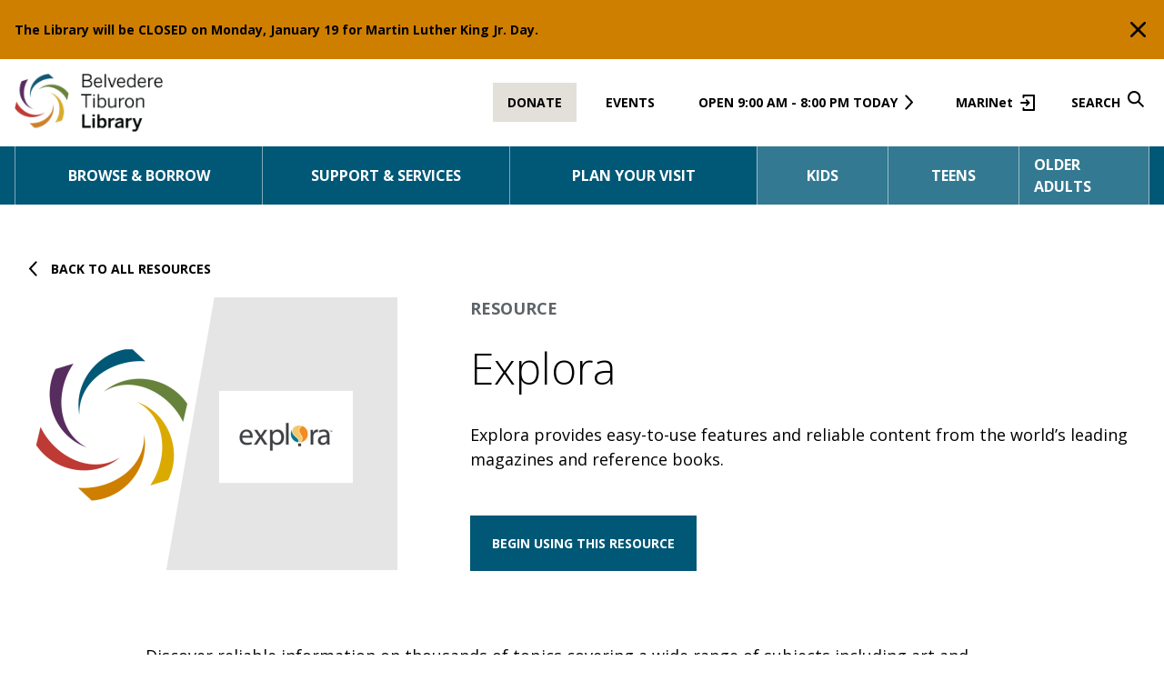

--- FILE ---
content_type: text/html; charset=UTF-8
request_url: https://www.beltiblibrary.org/resources/explora
body_size: 13298
content:
<!DOCTYPE html>
<html class="no-js no-svg" lang="en-US">
<head>
    <!-- Google Tag Manager -->
    <script>(function(w,d,s,l,i){w[l]=w[l]||[];w[l].push({'gtm.start':
          new Date().getTime(),event:'gtm.js'});var f=d.getElementsByTagName(s)[0],
        j=d.createElement(s),dl=l!='dataLayer'?'&l='+l:'';j.async=true;j.src=
        'https://www.googletagmanager.com/gtm.js?id='+i+dl;f.parentNode.insertBefore(j,f);
      })(window,document,'script','dataLayer','GTM-WPPTMPN');</script>
    <!-- End Google Tag Manager -->

    <meta charset="UTF-8"/>
    <meta name="description" content="">
    <link rel="stylesheet" href="https://www.beltiblibrary.org/wp-content/themes/beltib/style.css" type="text/css" media="screen"/>
    <meta http-equiv="Content-Type" content="text/html; charset=UTF-8"/>
    <meta http-equiv="X-UA-Compatible" content="IE=edge">
    <meta name="viewport" content="width=device-width, initial-scale=1, maximum-scale=2.0, user-scalable=yes">
    <link rel="pingback" href="https://www.beltiblibrary.org/xmlrpc.php"/>
    <link rel="profile" href="https://gmpg.org/xfn/11">

    <link rel="apple-touch-icon-precomposed" sizes="57x57" href="https://www.beltiblibrary.org/wp-content/themes/beltib/public/favicon/apple-touch-icon-57x57.png" />
<link rel="apple-touch-icon-precomposed" sizes="114x114" href="https://www.beltiblibrary.org/wp-content/themes/beltib/public/favicon/apple-touch-icon-114x114.png" />
<link rel="apple-touch-icon-precomposed" sizes="72x72" href="https://www.beltiblibrary.org/wp-content/themes/beltib/public/favicon/apple-touch-icon-72x72.png" />
<link rel="apple-touch-icon-precomposed" sizes="144x144" href="https://www.beltiblibrary.org/wp-content/themes/beltib/public/favicon/apple-touch-icon-144x144.png" />
<link rel="apple-touch-icon-precomposed" sizes="60x60" href="https://www.beltiblibrary.org/wp-content/themes/beltib/public/favicon/apple-touch-icon-60x60.png" />
<link rel="apple-touch-icon-precomposed" sizes="120x120" href="https://www.beltiblibrary.org/wp-content/themes/beltib/public/favicon/apple-touch-icon-120x120.png" />
<link rel="apple-touch-icon-precomposed" sizes="76x76" href="https://www.beltiblibrary.org/wp-content/themes/beltib/public/favicon/apple-touch-icon-76x76.png" />
<link rel="apple-touch-icon-precomposed" sizes="152x152" href="https://www.beltiblibrary.org/wp-content/themes/beltib/public/favicon/apple-touch-icon-152x152.png" />
<link rel="icon" type="image/png" href="https://www.beltiblibrary.org/wp-content/themes/beltib/public/favicon/favicon-196x196.png" sizes="196x196" />
<link rel="icon" type="image/png" href="https://www.beltiblibrary.org/wp-content/themes/beltib/public/favicon/favicon-96x96.png" sizes="96x96" />
<link rel="icon" type="image/png" href="https://www.beltiblibrary.org/wp-content/themes/beltib/public/favicon/favicon-32x32.png" sizes="32x32" />
<link rel="icon" type="image/png" href="https://www.beltiblibrary.org/wp-content/themes/beltib/public/favicon/favicon-16x16.png" sizes="16x16" />
<link rel="icon" type="image/png" href="https://www.beltiblibrary.org/wp-content/themes/beltib/public/favicon/favicon-128.png" sizes="128x128" />
<meta name="application-name" content="&nbsp;"/>
<meta name="msapplication-TileColor" content="#FFFFFF" />
<meta name="msapplication-TileImage" content="https://www.beltiblibrary.org/wp-content/themes/beltib/public/favicon/mstile-144x144.png" />
<meta name="msapplication-square70x70logo" content="https://www.beltiblibrary.org/wp-content/themes/beltib/public/favicon/mstile-70x70.png" />
<meta name="msapplication-square150x150logo" content="https://www.beltiblibrary.org/wp-content/themes/beltib/public/favicon/mstile-150x150.png" />
<meta name="msapplication-wide310x150logo" content="https://www.beltiblibrary.org/wp-content/themes/beltib/public/favicon/mstile-310x150.png" />
<meta name="msapplication-square310x310logo" content="https://www.beltiblibrary.org/wp-content/themes/beltib/public/favicon/mstile-310x310.png" />

    <link rel="preconnect" href="https://fonts.googleapis.com">
    <link rel="preconnect" href="https://fonts.gstatic.com" crossorigin>
    <link href="https://fonts.googleapis.com/css2?family=Open+Sans:wght@300;400;700&display=swap" rel="stylesheet">

    <meta name='robots' content='index, follow, max-image-preview:large, max-snippet:-1, max-video-preview:-1' />
	<style>img:is([sizes="auto" i], [sizes^="auto," i]) { contain-intrinsic-size: 3000px 1500px }</style>
	
	<!-- This site is optimized with the Yoast SEO plugin v25.8 - https://yoast.com/wordpress/plugins/seo/ -->
	<title>Explora - Belvedere Tiburon Library</title>
	<link rel="canonical" href="https://www.beltiblibrary.org/resources/explora" />
	<script type="application/ld+json" class="yoast-schema-graph">{"@context":"https://schema.org","@graph":[{"@type":"WebPage","@id":"https://www.beltiblibrary.org/resources/explora","url":"https://www.beltiblibrary.org/resources/explora","name":"Explora - Belvedere Tiburon Library","isPartOf":{"@id":"https://beltiblibrary.org/#website"},"datePublished":"2022-03-21T19:43:57+00:00","dateModified":"2025-01-18T22:10:51+00:00","breadcrumb":{"@id":"https://www.beltiblibrary.org/resources/explora#breadcrumb"},"inLanguage":"en-US","potentialAction":[{"@type":"ReadAction","target":["https://www.beltiblibrary.org/resources/explora"]}]},{"@type":"BreadcrumbList","@id":"https://www.beltiblibrary.org/resources/explora#breadcrumb","itemListElement":[{"@type":"ListItem","position":1,"name":"Home","item":"https://www.beltiblibrary.org/"},{"@type":"ListItem","position":2,"name":"Explora"}]},{"@type":"WebSite","@id":"https://beltiblibrary.org/#website","url":"https://beltiblibrary.org/","name":"Belvedere Tiburon Library","description":"","potentialAction":[{"@type":"SearchAction","target":{"@type":"EntryPoint","urlTemplate":"https://beltiblibrary.org/?s={search_term_string}"},"query-input":{"@type":"PropertyValueSpecification","valueRequired":true,"valueName":"search_term_string"}}],"inLanguage":"en-US"}]}</script>
	<!-- / Yoast SEO plugin. -->


<link rel='dns-prefetch' href='//www.beltiblibrary.org' />
<link rel="alternate" type="application/rss+xml" title="Belvedere Tiburon Library &raquo; Feed" href="https://www.beltiblibrary.org/feed" />
<link rel="alternate" type="application/rss+xml" title="Belvedere Tiburon Library &raquo; Comments Feed" href="https://www.beltiblibrary.org/comments/feed" />
<script type="text/javascript">
/* <![CDATA[ */
window._wpemojiSettings = {"baseUrl":"https:\/\/s.w.org\/images\/core\/emoji\/16.0.1\/72x72\/","ext":".png","svgUrl":"https:\/\/s.w.org\/images\/core\/emoji\/16.0.1\/svg\/","svgExt":".svg","source":{"concatemoji":"https:\/\/www.beltiblibrary.org\/wp-includes\/js\/wp-emoji-release.min.js?ver=6.8.2"}};
/*! This file is auto-generated */
!function(s,n){var o,i,e;function c(e){try{var t={supportTests:e,timestamp:(new Date).valueOf()};sessionStorage.setItem(o,JSON.stringify(t))}catch(e){}}function p(e,t,n){e.clearRect(0,0,e.canvas.width,e.canvas.height),e.fillText(t,0,0);var t=new Uint32Array(e.getImageData(0,0,e.canvas.width,e.canvas.height).data),a=(e.clearRect(0,0,e.canvas.width,e.canvas.height),e.fillText(n,0,0),new Uint32Array(e.getImageData(0,0,e.canvas.width,e.canvas.height).data));return t.every(function(e,t){return e===a[t]})}function u(e,t){e.clearRect(0,0,e.canvas.width,e.canvas.height),e.fillText(t,0,0);for(var n=e.getImageData(16,16,1,1),a=0;a<n.data.length;a++)if(0!==n.data[a])return!1;return!0}function f(e,t,n,a){switch(t){case"flag":return n(e,"\ud83c\udff3\ufe0f\u200d\u26a7\ufe0f","\ud83c\udff3\ufe0f\u200b\u26a7\ufe0f")?!1:!n(e,"\ud83c\udde8\ud83c\uddf6","\ud83c\udde8\u200b\ud83c\uddf6")&&!n(e,"\ud83c\udff4\udb40\udc67\udb40\udc62\udb40\udc65\udb40\udc6e\udb40\udc67\udb40\udc7f","\ud83c\udff4\u200b\udb40\udc67\u200b\udb40\udc62\u200b\udb40\udc65\u200b\udb40\udc6e\u200b\udb40\udc67\u200b\udb40\udc7f");case"emoji":return!a(e,"\ud83e\udedf")}return!1}function g(e,t,n,a){var r="undefined"!=typeof WorkerGlobalScope&&self instanceof WorkerGlobalScope?new OffscreenCanvas(300,150):s.createElement("canvas"),o=r.getContext("2d",{willReadFrequently:!0}),i=(o.textBaseline="top",o.font="600 32px Arial",{});return e.forEach(function(e){i[e]=t(o,e,n,a)}),i}function t(e){var t=s.createElement("script");t.src=e,t.defer=!0,s.head.appendChild(t)}"undefined"!=typeof Promise&&(o="wpEmojiSettingsSupports",i=["flag","emoji"],n.supports={everything:!0,everythingExceptFlag:!0},e=new Promise(function(e){s.addEventListener("DOMContentLoaded",e,{once:!0})}),new Promise(function(t){var n=function(){try{var e=JSON.parse(sessionStorage.getItem(o));if("object"==typeof e&&"number"==typeof e.timestamp&&(new Date).valueOf()<e.timestamp+604800&&"object"==typeof e.supportTests)return e.supportTests}catch(e){}return null}();if(!n){if("undefined"!=typeof Worker&&"undefined"!=typeof OffscreenCanvas&&"undefined"!=typeof URL&&URL.createObjectURL&&"undefined"!=typeof Blob)try{var e="postMessage("+g.toString()+"("+[JSON.stringify(i),f.toString(),p.toString(),u.toString()].join(",")+"));",a=new Blob([e],{type:"text/javascript"}),r=new Worker(URL.createObjectURL(a),{name:"wpTestEmojiSupports"});return void(r.onmessage=function(e){c(n=e.data),r.terminate(),t(n)})}catch(e){}c(n=g(i,f,p,u))}t(n)}).then(function(e){for(var t in e)n.supports[t]=e[t],n.supports.everything=n.supports.everything&&n.supports[t],"flag"!==t&&(n.supports.everythingExceptFlag=n.supports.everythingExceptFlag&&n.supports[t]);n.supports.everythingExceptFlag=n.supports.everythingExceptFlag&&!n.supports.flag,n.DOMReady=!1,n.readyCallback=function(){n.DOMReady=!0}}).then(function(){return e}).then(function(){var e;n.supports.everything||(n.readyCallback(),(e=n.source||{}).concatemoji?t(e.concatemoji):e.wpemoji&&e.twemoji&&(t(e.twemoji),t(e.wpemoji)))}))}((window,document),window._wpemojiSettings);
/* ]]> */
</script>
<style id='wp-emoji-styles-inline-css' type='text/css'>

	img.wp-smiley, img.emoji {
		display: inline !important;
		border: none !important;
		box-shadow: none !important;
		height: 1em !important;
		width: 1em !important;
		margin: 0 0.07em !important;
		vertical-align: -0.1em !important;
		background: none !important;
		padding: 0 !important;
	}
</style>
<link rel='stylesheet' id='wp-block-library-css' href='https://www.beltiblibrary.org/wp-includes/css/dist/block-library/style.min.css?ver=6.8.2' type='text/css' media='all' />
<style id='global-styles-inline-css' type='text/css'>
:root{--wp--preset--aspect-ratio--square: 1;--wp--preset--aspect-ratio--4-3: 4/3;--wp--preset--aspect-ratio--3-4: 3/4;--wp--preset--aspect-ratio--3-2: 3/2;--wp--preset--aspect-ratio--2-3: 2/3;--wp--preset--aspect-ratio--16-9: 16/9;--wp--preset--aspect-ratio--9-16: 9/16;--wp--preset--color--black: #000000;--wp--preset--color--cyan-bluish-gray: #abb8c3;--wp--preset--color--white: #ffffff;--wp--preset--color--pale-pink: #f78da7;--wp--preset--color--vivid-red: #cf2e2e;--wp--preset--color--luminous-vivid-orange: #ff6900;--wp--preset--color--luminous-vivid-amber: #fcb900;--wp--preset--color--light-green-cyan: #7bdcb5;--wp--preset--color--vivid-green-cyan: #00d084;--wp--preset--color--pale-cyan-blue: #8ed1fc;--wp--preset--color--vivid-cyan-blue: #0693e3;--wp--preset--color--vivid-purple: #9b51e0;--wp--preset--gradient--vivid-cyan-blue-to-vivid-purple: linear-gradient(135deg,rgba(6,147,227,1) 0%,rgb(155,81,224) 100%);--wp--preset--gradient--light-green-cyan-to-vivid-green-cyan: linear-gradient(135deg,rgb(122,220,180) 0%,rgb(0,208,130) 100%);--wp--preset--gradient--luminous-vivid-amber-to-luminous-vivid-orange: linear-gradient(135deg,rgba(252,185,0,1) 0%,rgba(255,105,0,1) 100%);--wp--preset--gradient--luminous-vivid-orange-to-vivid-red: linear-gradient(135deg,rgba(255,105,0,1) 0%,rgb(207,46,46) 100%);--wp--preset--gradient--very-light-gray-to-cyan-bluish-gray: linear-gradient(135deg,rgb(238,238,238) 0%,rgb(169,184,195) 100%);--wp--preset--gradient--cool-to-warm-spectrum: linear-gradient(135deg,rgb(74,234,220) 0%,rgb(151,120,209) 20%,rgb(207,42,186) 40%,rgb(238,44,130) 60%,rgb(251,105,98) 80%,rgb(254,248,76) 100%);--wp--preset--gradient--blush-light-purple: linear-gradient(135deg,rgb(255,206,236) 0%,rgb(152,150,240) 100%);--wp--preset--gradient--blush-bordeaux: linear-gradient(135deg,rgb(254,205,165) 0%,rgb(254,45,45) 50%,rgb(107,0,62) 100%);--wp--preset--gradient--luminous-dusk: linear-gradient(135deg,rgb(255,203,112) 0%,rgb(199,81,192) 50%,rgb(65,88,208) 100%);--wp--preset--gradient--pale-ocean: linear-gradient(135deg,rgb(255,245,203) 0%,rgb(182,227,212) 50%,rgb(51,167,181) 100%);--wp--preset--gradient--electric-grass: linear-gradient(135deg,rgb(202,248,128) 0%,rgb(113,206,126) 100%);--wp--preset--gradient--midnight: linear-gradient(135deg,rgb(2,3,129) 0%,rgb(40,116,252) 100%);--wp--preset--font-size--small: 13px;--wp--preset--font-size--medium: 20px;--wp--preset--font-size--large: 1.375rem;--wp--preset--font-size--x-large: 42px;--wp--preset--spacing--20: 0.44rem;--wp--preset--spacing--30: 0.67rem;--wp--preset--spacing--40: 1rem;--wp--preset--spacing--50: 1.5rem;--wp--preset--spacing--60: 2.25rem;--wp--preset--spacing--70: 3.38rem;--wp--preset--spacing--80: 5.06rem;--wp--preset--shadow--natural: 6px 6px 9px rgba(0, 0, 0, 0.2);--wp--preset--shadow--deep: 12px 12px 50px rgba(0, 0, 0, 0.4);--wp--preset--shadow--sharp: 6px 6px 0px rgba(0, 0, 0, 0.2);--wp--preset--shadow--outlined: 6px 6px 0px -3px rgba(255, 255, 255, 1), 6px 6px rgba(0, 0, 0, 1);--wp--preset--shadow--crisp: 6px 6px 0px rgba(0, 0, 0, 1);}:where(body) { margin: 0; }.wp-site-blocks > .alignleft { float: left; margin-right: 2em; }.wp-site-blocks > .alignright { float: right; margin-left: 2em; }.wp-site-blocks > .aligncenter { justify-content: center; margin-left: auto; margin-right: auto; }:where(.is-layout-flex){gap: 0.5em;}:where(.is-layout-grid){gap: 0.5em;}.is-layout-flow > .alignleft{float: left;margin-inline-start: 0;margin-inline-end: 2em;}.is-layout-flow > .alignright{float: right;margin-inline-start: 2em;margin-inline-end: 0;}.is-layout-flow > .aligncenter{margin-left: auto !important;margin-right: auto !important;}.is-layout-constrained > .alignleft{float: left;margin-inline-start: 0;margin-inline-end: 2em;}.is-layout-constrained > .alignright{float: right;margin-inline-start: 2em;margin-inline-end: 0;}.is-layout-constrained > .aligncenter{margin-left: auto !important;margin-right: auto !important;}.is-layout-constrained > :where(:not(.alignleft):not(.alignright):not(.alignfull)){margin-left: auto !important;margin-right: auto !important;}body .is-layout-flex{display: flex;}.is-layout-flex{flex-wrap: wrap;align-items: center;}.is-layout-flex > :is(*, div){margin: 0;}body .is-layout-grid{display: grid;}.is-layout-grid > :is(*, div){margin: 0;}body{padding-top: 0px;padding-right: 0px;padding-bottom: 0px;padding-left: 0px;}a:where(:not(.wp-element-button)){text-decoration: underline;}:root :where(.wp-element-button, .wp-block-button__link){background-color: #32373c;border-width: 0;color: #fff;font-family: inherit;font-size: inherit;line-height: inherit;padding: calc(0.667em + 2px) calc(1.333em + 2px);text-decoration: none;}.has-black-color{color: var(--wp--preset--color--black) !important;}.has-cyan-bluish-gray-color{color: var(--wp--preset--color--cyan-bluish-gray) !important;}.has-white-color{color: var(--wp--preset--color--white) !important;}.has-pale-pink-color{color: var(--wp--preset--color--pale-pink) !important;}.has-vivid-red-color{color: var(--wp--preset--color--vivid-red) !important;}.has-luminous-vivid-orange-color{color: var(--wp--preset--color--luminous-vivid-orange) !important;}.has-luminous-vivid-amber-color{color: var(--wp--preset--color--luminous-vivid-amber) !important;}.has-light-green-cyan-color{color: var(--wp--preset--color--light-green-cyan) !important;}.has-vivid-green-cyan-color{color: var(--wp--preset--color--vivid-green-cyan) !important;}.has-pale-cyan-blue-color{color: var(--wp--preset--color--pale-cyan-blue) !important;}.has-vivid-cyan-blue-color{color: var(--wp--preset--color--vivid-cyan-blue) !important;}.has-vivid-purple-color{color: var(--wp--preset--color--vivid-purple) !important;}.has-black-background-color{background-color: var(--wp--preset--color--black) !important;}.has-cyan-bluish-gray-background-color{background-color: var(--wp--preset--color--cyan-bluish-gray) !important;}.has-white-background-color{background-color: var(--wp--preset--color--white) !important;}.has-pale-pink-background-color{background-color: var(--wp--preset--color--pale-pink) !important;}.has-vivid-red-background-color{background-color: var(--wp--preset--color--vivid-red) !important;}.has-luminous-vivid-orange-background-color{background-color: var(--wp--preset--color--luminous-vivid-orange) !important;}.has-luminous-vivid-amber-background-color{background-color: var(--wp--preset--color--luminous-vivid-amber) !important;}.has-light-green-cyan-background-color{background-color: var(--wp--preset--color--light-green-cyan) !important;}.has-vivid-green-cyan-background-color{background-color: var(--wp--preset--color--vivid-green-cyan) !important;}.has-pale-cyan-blue-background-color{background-color: var(--wp--preset--color--pale-cyan-blue) !important;}.has-vivid-cyan-blue-background-color{background-color: var(--wp--preset--color--vivid-cyan-blue) !important;}.has-vivid-purple-background-color{background-color: var(--wp--preset--color--vivid-purple) !important;}.has-black-border-color{border-color: var(--wp--preset--color--black) !important;}.has-cyan-bluish-gray-border-color{border-color: var(--wp--preset--color--cyan-bluish-gray) !important;}.has-white-border-color{border-color: var(--wp--preset--color--white) !important;}.has-pale-pink-border-color{border-color: var(--wp--preset--color--pale-pink) !important;}.has-vivid-red-border-color{border-color: var(--wp--preset--color--vivid-red) !important;}.has-luminous-vivid-orange-border-color{border-color: var(--wp--preset--color--luminous-vivid-orange) !important;}.has-luminous-vivid-amber-border-color{border-color: var(--wp--preset--color--luminous-vivid-amber) !important;}.has-light-green-cyan-border-color{border-color: var(--wp--preset--color--light-green-cyan) !important;}.has-vivid-green-cyan-border-color{border-color: var(--wp--preset--color--vivid-green-cyan) !important;}.has-pale-cyan-blue-border-color{border-color: var(--wp--preset--color--pale-cyan-blue) !important;}.has-vivid-cyan-blue-border-color{border-color: var(--wp--preset--color--vivid-cyan-blue) !important;}.has-vivid-purple-border-color{border-color: var(--wp--preset--color--vivid-purple) !important;}.has-vivid-cyan-blue-to-vivid-purple-gradient-background{background: var(--wp--preset--gradient--vivid-cyan-blue-to-vivid-purple) !important;}.has-light-green-cyan-to-vivid-green-cyan-gradient-background{background: var(--wp--preset--gradient--light-green-cyan-to-vivid-green-cyan) !important;}.has-luminous-vivid-amber-to-luminous-vivid-orange-gradient-background{background: var(--wp--preset--gradient--luminous-vivid-amber-to-luminous-vivid-orange) !important;}.has-luminous-vivid-orange-to-vivid-red-gradient-background{background: var(--wp--preset--gradient--luminous-vivid-orange-to-vivid-red) !important;}.has-very-light-gray-to-cyan-bluish-gray-gradient-background{background: var(--wp--preset--gradient--very-light-gray-to-cyan-bluish-gray) !important;}.has-cool-to-warm-spectrum-gradient-background{background: var(--wp--preset--gradient--cool-to-warm-spectrum) !important;}.has-blush-light-purple-gradient-background{background: var(--wp--preset--gradient--blush-light-purple) !important;}.has-blush-bordeaux-gradient-background{background: var(--wp--preset--gradient--blush-bordeaux) !important;}.has-luminous-dusk-gradient-background{background: var(--wp--preset--gradient--luminous-dusk) !important;}.has-pale-ocean-gradient-background{background: var(--wp--preset--gradient--pale-ocean) !important;}.has-electric-grass-gradient-background{background: var(--wp--preset--gradient--electric-grass) !important;}.has-midnight-gradient-background{background: var(--wp--preset--gradient--midnight) !important;}.has-small-font-size{font-size: var(--wp--preset--font-size--small) !important;}.has-medium-font-size{font-size: var(--wp--preset--font-size--medium) !important;}.has-large-font-size{font-size: var(--wp--preset--font-size--large) !important;}.has-x-large-font-size{font-size: var(--wp--preset--font-size--x-large) !important;}
:where(.wp-block-post-template.is-layout-flex){gap: 1.25em;}:where(.wp-block-post-template.is-layout-grid){gap: 1.25em;}
:where(.wp-block-columns.is-layout-flex){gap: 2em;}:where(.wp-block-columns.is-layout-grid){gap: 2em;}
:root :where(.wp-block-pullquote){font-size: 1.5em;line-height: 1.6;}
</style>
<link rel='stylesheet' id='vendor_css-css' href='https://www.beltiblibrary.org/wp-content/themes/beltib/public/css/vendor.css?ver=1.4' type='text/css' media='all' />
<link rel='stylesheet' id='app_css-css' href='https://www.beltiblibrary.org/wp-content/themes/beltib/public/css/app.css?ver=1.4' type='text/css' media='all' />
<script type="text/javascript" src="https://www.beltiblibrary.org/wp-includes/js/jquery/jquery.min.js?ver=3.7.1" id="jquery-core-js"></script>
<script type="text/javascript" src="https://www.beltiblibrary.org/wp-includes/js/jquery/jquery-migrate.min.js?ver=3.4.1" id="jquery-migrate-js"></script>
<link rel="https://api.w.org/" href="https://www.beltiblibrary.org/wp-json/" /><link rel="alternate" title="JSON" type="application/json" href="https://www.beltiblibrary.org/wp-json/wp/v2/resource/6186" /><link rel="EditURI" type="application/rsd+xml" title="RSD" href="https://www.beltiblibrary.org/xmlrpc.php?rsd" />
<meta name="generator" content="WordPress 6.8.2" />
<link rel='shortlink' href='https://www.beltiblibrary.org/?p=6186' />
<link rel="alternate" title="oEmbed (JSON)" type="application/json+oembed" href="https://www.beltiblibrary.org/wp-json/oembed/1.0/embed?url=https%3A%2F%2Fwww.beltiblibrary.org%2Fresources%2Fexplora" />
<link rel="alternate" title="oEmbed (XML)" type="text/xml+oembed" href="https://www.beltiblibrary.org/wp-json/oembed/1.0/embed?url=https%3A%2F%2Fwww.beltiblibrary.org%2Fresources%2Fexplora&#038;format=xml" />
    <script>

      // Array of banner id's populated from the id's defined in the bannerIDs array.
      let bannerStrings = [
          "banner-1","banner-2","banner-3",      ];

      function showBanner (bannerString) {
        let bannerElem = document.getElementById(`${bannerString}`);
        if (bannerElem) bannerElem.style.display = 'block';
      }

      function getTotalBannerHeight () {
        let height = 0;

        let banners = document.getElementsByClassName('banner');

        for (banner of banners) {
          if (banner.style.display === 'block') {
            const bannerHeight = banner.getBoundingClientRect().height;
            height += bannerHeight;
          }
        }

        return height;
      }

      function resizeFunction () {
        addSpaceForBanners();
        setBannerTopValues();
      }

      function addSpaceForBanners () {
        let header = document.getElementById('header');
        let height = getTotalBannerHeight();
        let siteHeader = document.querySelector(".site-header ");

        siteHeader.style.top = height + 'px';

        // Hack to push down extra elements
        header.style.marginBottom = height + 'px';
      }

      // Set the top values of visible banners so they stack on top of each other.
      function setBannerTopValues () {
        let banners = document.getElementsByClassName('banner');
        let spaceFromTop = 0;

        for (banner of banners) {
          if (banner.style.display === 'block') {
            const bannerHeight = banner.getBoundingClientRect().height;

            banner.style.top = spaceFromTop + 'px';
            spaceFromTop += bannerHeight;
          }
        }
      }

      window.addEventListener('load', function () {
        bannerStrings.forEach(function (bannerString) {
          if (!window.sessionStorage.getItem(bannerString)) showBanner(bannerString);
        });

        addSpaceForBanners();
        setBannerTopValues();

        window.addEventListener('resize', resizeFunction);
      });

    </script>

    
            <div id="banner-1"
                 class="banner font-bold px-4 py-5 text-sm bg-orange"
                 role="banner"
                 aria-label="Alert info banner" style="display:none;">
                <div class="flex items-center justify-between max-w-container mx-auto">
                    <p class="mb-0 mr-3">
                        The Library will be CLOSED on Monday, January 19 for Martin Luther King Jr. Day.                    </p>
                    <button id="close-banner-1" class="p-1">
                        <svg xmlns="http://www.w3.org/2000/svg" width="16.529" height="16.524" viewBox="0 0 16.529 16.524">
                            <path id="Path_37" data-name="Path 37" d="M497.335,713.83a1.249,1.249,0,1,0-1.769-1.765l-6.129,6.124-6.129-6.124a1.249,1.249,0,0,0-1.769,1.765l6.129,6.132-6.129,6.132a1.249,1.249,0,0,0,1.769,1.764l6.129-6.124,6.129,6.124a1.249,1.249,0,1,0,1.769-1.764l-6.129-6.132Z" transform="translate(-481.172 -711.701)" fill="#000000"/>
                        </svg>
                        <span class="sr-only">Close Banner</span>
                    </button>
                </div>
            </div>

        
    <script>
        
        // Close button variables resolve to closeButton1, closeButton2, etc.
        let closeButton1 = document.getElementById('close-banner-1');
        closeButton1.addEventListener('click', function (e) {
          let bannerElem = document.getElementById('banner-1');
          let tomorrow = new Date();

          tomorrow.setDate(new Date().getDate() + 1);
          bannerElem.style.display = 'none';

          window.sessionStorage.setItem('banner-1', 'true');

          window.resizeFunction();
        });

        
    </script>

    <style>
      body {
        position: relative;
      }

      .banner {
        color: #000000;
        position: fixed;
        left: 0;
        width: 100%;
        z-index: 999;
      }

      .banner a {
        text-decoration: underline;
      }

      .banner a:hover {
        text-decoration: none;
      }

      .banner.bg-blue,
      .banner.bg-blue-light,
      .banner.bg-purple,
      .banner.bg-red {
        color: #ffffff;
      }

      .banner.bg-blue svg path,
      .banner.bg-blue svg path,
      .banner.bg-blue-light svg path,
      .banner.bg-blue-light svg path,
      .banner.bg-purple svg path,
      .banner.bg-purple svg path,
      .banner.bg-red svg path,
      .banner.bg-red svg path {
        fill: #ffffff;
      }

    </style>
    
</head>

<body class="wp-singular resource-template-default single single-resource postid-6186 wp-theme-beltib text-lg font-body pt-16 lg:pt-40" data-template="base.twig">
<!-- Google Tag Manager (noscript) -->
<noscript><iframe src="https://www.googletagmanager.com/ns.html?id=GTM-WPPTMPN" height="0" width="0" style="display:none;visibility:hidden"></iframe></noscript>
<!-- End Google Tag Manager (noscript) -->


<a class="skip-link screen-reader-text sr-only" href="#content">Skip to content</a>

<div id="app">
    <header id="header">
  <div class="fixed w-full h-16 lg:h-24 top-0 left-0 z-50 bg-white site-header">
    <div class="flex h-full max-w-container mx-auto px-4">
      <div class="flex items-center w-full">
        <div class="site-logo" role="banner">
          <a href="/" rel="home">
            <img src="https://www.beltiblibrary.org/wp-content/themes/beltib/public/logo.png" alt="Site Logo" class="h-12 lg:h-16 w-auto" >
          </a>
        </div>

        <div class="ml-auto flex items-center h-full">
          <nav id="nav-secondary" class="nav-secondary ml-auto invisible hidden lg:visible lg:block" role="navigation">
            <ul class="flex items-center text-sm font-bold">
  <li>
    <a class="px-4 py-3 bg-gray-light uppercase hover:bg-green hover:text-white" href="https://www.beltiblibrary.org/library-foundation/donate">Donate</a>
  </li>
  <li class="ml-4">
    <a class=" px-4 py-3 uppercase hover:bg-green hover:text-white" href="/events">Events</a>
  </li>
    <li class="ml-4">
    <a class="hours pl-4 pr-8 py-3 uppercase hover:bg-green hover:text-white" href="https://www.beltiblibrary.org/plan-your-visit/hours-directions">
      <span data-hours-text>
                  Open 10:00 am - 5:00 pm Today
              </span>
    </a>
  </li>
  <li class="ml-4">
    <a href="https://marinet.bibliocommons.com/user/login?destination=%2Fuser_dashboard" class="login group pl-4 pr-8 py-3 hover:bg-green hover:text-white" target="_blank">MARINet<span class="absolute bg-gray-darker border border-black invisible py-1 text-center text-white w-48 -bottom-10 -left-1/4 z-10 group-hover:visible">Opens in a new tab</span></a>
  </li>
  <li role="dialog" aria-labelledby="search" class="ml-4">
    <button id="search-open" class="search uppercase font-bold pl-4 pr-8 py-3 hover:bg-green hover:text-white" aria-label="Open Search">Search</button>
  </li>
</ul>

            <section id="search-modal"
         class="js-search-form-container fixed w-full h-full left-0 top-0 z-10 px-8 pt-40 bg-black bg-opacity-75 hidden invisible">
    <div class="relative px-8 py-20 bg-gray-light">
    <form name="search" role="search" id="searchform" class="searchform mx-auto max-w-2xl" action="/">
        <div class="form-item search-field flex bg-white">
            <input id="search-form-input" type="text" ref="search" value="" name="s" placeholder="Search"
                   aria-label="Search" required>
            <button type="submit" class="text-black px-5 py-4 bg-blue" id="search-submit"
                    aria-label="Submit">
                <svg xmlns="http://www.w3.org/2000/svg" width="18" height="18" viewBox="0 0 18 18">
  <path d="M16.758,18a.509.509,0,0,1-.364-.152l-4.648-4.682a.5.5,0,0,0-.358-.148.538.538,0,0,0-.3.092,7.164,7.164,0,1,1,2.047-2.062.52.52,0,0,0,.058.655l4.658,4.692a.516.516,0,0,1,0,.727l-.727.727A.511.511,0,0,1,16.758,18ZM7.151,2.044a5.1,5.1,0,0,0-3.6,8.705,5.1,5.1,0,0,0,7.207-7.214A5.06,5.06,0,0,0,7.151,2.044Z" fill="#fff"/>
</svg>
            </button>            
        </div>

                    <div id="radio-container" class="uppercase text-gray-dark mt-8 text-center">
                <input type="radio" id="searchChoice1"
                       name="searchChoice" value="catalog" checked="true">
                <label for="searchChoice1" class="mr-20">Catalog</label>

                <input type="radio" id="searchChoice2"
                       name="searchChoice" value="website">
                <label for="searchChoice2">Website</label>
            </div>
          

            </form>

            <button id="search-close" class="absolute right-0 top-0 p-6" aria-label="Close Search">
            <svg xmlns="http://www.w3.org/2000/svg" width="16.529" height="16.524" viewBox="0 0 16.529 16.524">
  <path id="Path_37" data-name="Path 37" d="M497.335,713.83a1.249,1.249,0,1,0-1.769-1.765l-6.129,6.124-6.129-6.124a1.249,1.249,0,0,0-1.769,1.765l6.129,6.132-6.129,6.132a1.249,1.249,0,0,0,1.769,1.764l6.129-6.124,6.129,6.124a1.249,1.249,0,1,0,1.769-1.764l-6.129-6.132Z" transform="translate(-481.172 -711.701)" fill="#6d7278"/>
</svg>
            <span class="sr-only">Close Search</span>
        </button>
    </div>
</section>
          </nav>

          <button class="js-menu-trigger mobile-menu-trigger bg-contain h-10 w-10 lg:invisible lg:hidden" aria-expanded="false"><span class="sr-only">Toggle Menu</span></button>
        </div>
      </div>

    </div>

    <div class="bg-blue h-16 invisible hidden lg:visible lg:block">
      <nav id="nav-main" class="nav-main h-full font-bold max-w-container mx-auto px-4" role="navigation">
          <ul class="flex text-base h-full">
      
    <li class="nav-main-item group uppercase relative flex-1 border-opacity-50 border-white  menu-item menu-item-type-post_type menu-item-object-page menu-item-1707 menu-item-has-children">
      <a href="https://www.beltiblibrary.org/browse-borrow" class="group flex items-center justify-center relative h-full px-4 text-white hover:bg-green" target="">
        Browse &#038; Borrow
      </a>

              <ul class="bg-gray-light shadow-md invisible absolute group-hover:visible w-full z-30">
                      <li class="border-none  menu-item menu-item-type-post_type menu-item-object-page menu-item-1742">
              <a target="" href="https://www.beltiblibrary.org/browse-borrow/books" class="block normal-case p-4 text-black hover:bg-green hover:text-white">Books &#038; eBooks</a>
            </li>
                      <li class="border-none  menu-item menu-item-type-post_type menu-item-object-page menu-item-1740">
              <a target="" href="https://www.beltiblibrary.org/browse-borrow/magazines-newspapers" class="block normal-case p-4 text-black hover:bg-green hover:text-white">Magazines &#038; Newspapers</a>
            </li>
                      <li class="border-none  menu-item menu-item-type-post_type menu-item-object-page menu-item-16690">
              <a target="" href="https://www.beltiblibrary.org/browse-borrow/library-of-things" class="block normal-case p-4 text-black hover:bg-green hover:text-white">Library of Things</a>
            </li>
                      <li class="border-none  menu-item menu-item-type-post_type menu-item-object-page menu-item-1739">
              <a target="" href="https://www.beltiblibrary.org/browse-borrow/movies-music" class="block normal-case p-4 text-black hover:bg-green hover:text-white">Movies &#038; Music</a>
            </li>
                      <li class="border-none  menu-item menu-item-type-custom menu-item-object-custom menu-item-20013">
              <a target="" href="https://www.beltiblibrary.org/resources/library-speakers-consortium" class="block normal-case p-4 text-black hover:bg-green hover:text-white">Live Streams</a>
            </li>
                      <li class="border-none  menu-item menu-item-type-post_type menu-item-object-page menu-item-1737">
              <a target="" href="https://www.beltiblibrary.org/browse-borrow/all-digital-resources" class="block normal-case p-4 text-black hover:bg-green hover:text-white">All Digital Resources</a>
            </li>
                  </ul>
          </li>
      
    <li class="nav-main-item group uppercase relative flex-1 border-opacity-50 border-white  menu-item menu-item-type-post_type menu-item-object-page menu-item-1706 menu-item-has-children">
      <a href="https://www.beltiblibrary.org/support-services" class="group flex items-center justify-center relative h-full px-4 text-white hover:bg-green" target="">
        Support &#038; Services
      </a>

              <ul class="bg-gray-light shadow-md invisible absolute group-hover:visible w-full z-30">
                      <li class="border-none  menu-item menu-item-type-post_type menu-item-object-page menu-item-1747">
              <a target="" href="https://www.beltiblibrary.org/support-services/contact-us" class="block normal-case p-4 text-black hover:bg-green hover:text-white">Contact Us</a>
            </li>
                      <li class="border-none  menu-item menu-item-type-post_type menu-item-object-page menu-item-1746">
              <a target="" href="https://www.beltiblibrary.org/support-services/become-a-member" class="block normal-case p-4 text-black hover:bg-green hover:text-white">Become a Member</a>
            </li>
                      <li class="border-none  menu-item menu-item-type-custom menu-item-object-custom menu-item-19907">
              <a target="" href="https://www.beltiblibrary.org/faq/how-many-items-can-i-check-out-and-for-how-long" class="block normal-case p-4 text-black hover:bg-green hover:text-white">Borrowing FAQ</a>
            </li>
                      <li class="border-none  menu-item menu-item-type-post_type menu-item-object-page menu-item-1745">
              <a target="" href="https://www.beltiblibrary.org/support-services/get-involved-volunteer" class="block normal-case p-4 text-black hover:bg-green hover:text-white">Get Involved &#038; Volunteer</a>
            </li>
                      <li class="border-none  menu-item menu-item-type-post_type menu-item-object-page menu-item-1744">
              <a target="" href="https://www.beltiblibrary.org/support-services/all-library-services" class="block normal-case p-4 text-black hover:bg-green hover:text-white">All Library Services</a>
            </li>
                      <li class="border-none  menu-item menu-item-type-post_type menu-item-object-page menu-item-1743">
              <a target="" href="https://www.beltiblibrary.org/support-services/faq" class="block normal-case p-4 text-black hover:bg-green hover:text-white">FAQ</a>
            </li>
                  </ul>
          </li>
      
    <li class="nav-main-item group uppercase relative flex-1 border-opacity-50 border-white  menu-item menu-item-type-post_type menu-item-object-page menu-item-1705 menu-item-has-children">
      <a href="https://www.beltiblibrary.org/plan-your-visit" class="group flex items-center justify-center relative h-full px-4 text-white hover:bg-green" target="">
        Plan Your Visit
      </a>

              <ul class="bg-gray-light shadow-md invisible absolute group-hover:visible w-full z-30">
                      <li class="border-none  menu-item menu-item-type-post_type menu-item-object-page menu-item-1784">
              <a target="" href="https://www.beltiblibrary.org/plan-your-visit/hours-directions" class="block normal-case p-4 text-black hover:bg-green hover:text-white">Hours &#038; Directions</a>
            </li>
                      <li class="border-none  menu-item menu-item-type-post_type menu-item-object-page menu-item-1782 menu-item-has-children">
              <a target="" href="https://www.beltiblibrary.org/plan-your-visit/meeting-rooms" class="block normal-case p-4 text-black hover:bg-green hover:text-white">Meeting Rooms</a>
            </li>
                      <li class="border-none  menu-item menu-item-type-post_type menu-item-object-page menu-item-3865">
              <a target="" href="https://www.beltiblibrary.org/plan-your-visit/gallery" class="block normal-case p-4 text-black hover:bg-green hover:text-white">Library Art Gallery</a>
            </li>
                      <li class="border-none  menu-item menu-item-type-post_type menu-item-object-page menu-item-1781 menu-item-has-children">
              <a target="" href="https://www.beltiblibrary.org/plan-your-visit/makerspace" class="block normal-case p-4 text-black hover:bg-green hover:text-white">Makerspace</a>
            </li>
                      <li class="border-none  menu-item menu-item-type-post_type menu-item-object-page menu-item-1780">
              <a target="" href="https://www.beltiblibrary.org/plan-your-visit/corner-books" class="block normal-case p-4 text-black hover:bg-green hover:text-white">Corner Books</a>
            </li>
                  </ul>
          </li>
  
      
    <li class="nav-main-item group uppercase relative w-36 border-opacity-50 border-white bg-blue-lighter  menu-item menu-item-type-post_type menu-item-object-page menu-item-1860 menu-item-has-children">
      <a href="https://www.beltiblibrary.org/kids" class="group flex items-center justify-center relative h-full px-4 text-white hover:bg-green" target="">
        Kids
      </a>

              <ul class="bg-gray-light shadow-md invisible absolute group-hover:visible w-full z-30">
                      <li class="border-none  menu-item menu-item-type-post_type menu-item-object-page menu-item-18595">
              <a target="" href="https://www.beltiblibrary.org/kids/book-talk" class="block normal-case p-4 text-black hover:bg-green hover:text-white">Book Talk</a>
            </li>
                      <li class="border-none  menu-item menu-item-type-post_type menu-item-object-page menu-item-19693">
              <a target="" href="https://www.beltiblibrary.org/kids/1k-before-k" class="block normal-case p-4 text-black hover:bg-green hover:text-white">1K Before K</a>
            </li>
                      <li class="border-none  menu-item menu-item-type-post_type menu-item-object-page menu-item-1862">
              <a target="" href="https://www.beltiblibrary.org/kids/activities-entertainment" class="block normal-case p-4 text-black hover:bg-green hover:text-white">Activities &#038; Entertainment</a>
            </li>
                      <li class="border-none  menu-item menu-item-type-post_type menu-item-object-page menu-item-1863">
              <a target="" href="https://www.beltiblibrary.org/kids/homework-help" class="block normal-case p-4 text-black hover:bg-green hover:text-white">Homework Help</a>
            </li>
                  </ul>
          </li>
      
    <li class="nav-main-item group uppercase relative w-36 border-opacity-50 border-white bg-blue-lighter  menu-item menu-item-type-post_type menu-item-object-page menu-item-1867 menu-item-has-children">
      <a href="https://www.beltiblibrary.org/teens" class="group flex items-center justify-center relative h-full px-4 text-white hover:bg-green" target="">
        Teens
      </a>

              <ul class="bg-gray-light shadow-md invisible absolute group-hover:visible w-full z-30">
                      <li class="border-none  menu-item menu-item-type-post_type menu-item-object-page menu-item-1868">
              <a target="" href="https://www.beltiblibrary.org/teens/find-a-book" class="block normal-case p-4 text-black hover:bg-green hover:text-white">Find a Book</a>
            </li>
                      <li class="border-none  menu-item menu-item-type-post_type menu-item-object-page menu-item-1869">
              <a target="" href="https://www.beltiblibrary.org/teens/whats-happening" class="block normal-case p-4 text-black hover:bg-green hover:text-white">What’s Happening</a>
            </li>
                      <li class="border-none  menu-item menu-item-type-post_type menu-item-object-page menu-item-1870">
              <a target="" href="https://www.beltiblibrary.org/teens/homework-help" class="block normal-case p-4 text-black hover:bg-green hover:text-white">Homework Help</a>
            </li>
                      <li class="border-none  menu-item menu-item-type-post_type menu-item-object-page menu-item-1871">
              <a target="" href="https://www.beltiblibrary.org/teens/get-involved-volunteer" class="block normal-case p-4 text-black hover:bg-green hover:text-white">Community Service for Teens</a>
            </li>
                  </ul>
          </li>
      
    <li class="nav-main-item group uppercase relative w-36 border-opacity-50 border-white bg-blue-lighter  menu-item menu-item-type-post_type menu-item-object-page menu-item-1864 menu-item-has-children">
      <a href="https://www.beltiblibrary.org/seniors" class="group flex items-center justify-center relative h-full px-4 text-white hover:bg-green" target="">
        Older Adults
      </a>

              <ul class="bg-gray-light shadow-md invisible absolute group-hover:visible w-full z-30">
                      <li class="border-none  menu-item menu-item-type-post_type menu-item-object-page menu-item-1865">
              <a target="" href="https://www.beltiblibrary.org/seniors/senior-resources" class="block normal-case p-4 text-black hover:bg-green hover:text-white">Resources for 65 and older</a>
            </li>
                      <li class="border-none  menu-item menu-item-type-post_type menu-item-object-page menu-item-1866">
              <a target="" href="https://www.beltiblibrary.org/seniors/reading-lists" class="block normal-case p-4 text-black hover:bg-green hover:text-white">Reading Lists</a>
            </li>
                  </ul>
          </li>
    </ul>
      </nav>
    </div>

    <div class="js-nav-main-mobile bg-white overflow-hidden h-0 lg:invisible lg:hidden">

      <div class="py-4 px-4 bg-gray-light">
  <form name="search" role="search" id="searchform-mobile" class="searchform" action="/">

    <div class="form-item search-field flex bg-white">
      <input id="search-form-input-mobile" type="text" ref="search" value="" name="s" placeholder="Search" aria-label="Search" required tabindex="-1">
      <button type="submit" class="text-black p-4" id="search-submit-mobile" aria-label="Submit">
        <svg xmlns="http://www.w3.org/2000/svg" width="18" height="18" viewBox="0 0 18 18">
  <path d="M16.758,18a.509.509,0,0,1-.364-.152l-4.648-4.682a.5.5,0,0,0-.358-.148.538.538,0,0,0-.3.092,7.164,7.164,0,1,1,2.047-2.062.52.52,0,0,0,.058.655l4.657,4.692a.516.516,0,0,1,0,.727l-.727.727A.511.511,0,0,1,16.758,18ZM7.15,2.043a5.1,5.1,0,0,0-3.6,8.705,5.1,5.1,0,1,0,7.207-7.213A5.059,5.059,0,0,0,7.15,2.043Z" transform="translate(0 0)"/>
</svg>
      </button>
    </div>

    <div class="uppercase text-gray-dark mt-3 text-center">
      <input type="radio" id="searchChoice1-mobile"
      name="searchChoice-mobile" value="catalog">
      <label for="searchChoice1-mobile" class="mr-20">Catalog</label>

      <input type="radio" id="searchChoice2-mobile"
      name="searchChoice-mobile" value="website" checked="true">
      <label for="searchChoice2-mobile">Website</label>
    </div>
  </form>
</div>

      <nav id="nav-secondary-mobile" class="nav-secondary ml-auto" role="navigation">
        <ul class="flex flex-wrap text-sm font-bold">
  <li class="w-1/3 border border-gray">
    <a class="block py-5 text-center uppercase" href="https://www.beltiblibrary.org/library-foundation/donate">Donate</a>
  </li>
  <li class="w-1/3 border border-gray">
    <a class="block py-5 text-center uppercase " href="/events">Events</a>
  </li>
  <li class="w-1/3 border border-gray">
    <a href="https://marinet.bibliocommons.com/user/login?destination=%2Fuser_dashboard" class="login group block relative text-right h-full" target="_blank"><span class="mobile-content absolute">MARINet</span><span class="absolute bg-gray-darker border border-black invisible py-1 text-center text-white w-48 -bottom-10 -left-1/4 group-hover:visible">Opens in a new tab</span></a>
  </li>
  <li class="w-full border border-gray uppercase">
    <a class="hours block py-5 pl-4" href="https://www.beltiblibrary.org/plan-your-visit/hours-directions">
      <span data-hours-text aria-live="polite">
                  Test
              </span>
    </a>
  </li>
</ul>
      </nav>
      <nav id="nav-main-mobile" class="nav-main mobile bg-blue font-bold ml-auto" role="navigation">
          <ul class="flex flex-col text-base">
      
    <li class="js-menu-item group uppercase relative flex-1  menu-item menu-item-type-post_type menu-item-object-page menu-item-1707 menu-item-has-children">
      <div class="flex">
        <a href="https://www.beltiblibrary.org/browse-borrow" class="group block flex-1 border-white border-b relative p-4 text-white" target="">
          Browse &#038; Borrow
        </a>
                  <button class="js-submenu-trigger submenu-trigger relative w-16 border-white border-double border-b border-l" aria-expanded="false"><span class="sr-only">Toggle Menu</span></button>
              </div>

              <div class="js-submenu overflow-hidden h-0">
          <ul class="bg-gray-light">
                      <li class="border-none  menu-item menu-item-type-post_type menu-item-object-page menu-item-1742">
              <a target="" href="https://www.beltiblibrary.org/browse-borrow/books" class="block normal-case p-4 text-black hover:bg-green hover:text-white">Books &#038; eBooks</a>
            </li>
                      <li class="border-none  menu-item menu-item-type-post_type menu-item-object-page menu-item-1740">
              <a target="" href="https://www.beltiblibrary.org/browse-borrow/magazines-newspapers" class="block normal-case p-4 text-black hover:bg-green hover:text-white">Magazines &#038; Newspapers</a>
            </li>
                      <li class="border-none  menu-item menu-item-type-post_type menu-item-object-page menu-item-16690">
              <a target="" href="https://www.beltiblibrary.org/browse-borrow/library-of-things" class="block normal-case p-4 text-black hover:bg-green hover:text-white">Library of Things</a>
            </li>
                      <li class="border-none  menu-item menu-item-type-post_type menu-item-object-page menu-item-1739">
              <a target="" href="https://www.beltiblibrary.org/browse-borrow/movies-music" class="block normal-case p-4 text-black hover:bg-green hover:text-white">Movies &#038; Music</a>
            </li>
                      <li class="border-none  menu-item menu-item-type-custom menu-item-object-custom menu-item-20013">
              <a target="" href="https://www.beltiblibrary.org/resources/library-speakers-consortium" class="block normal-case p-4 text-black hover:bg-green hover:text-white">Live Streams</a>
            </li>
                      <li class="border-none  menu-item menu-item-type-post_type menu-item-object-page menu-item-1737">
              <a target="" href="https://www.beltiblibrary.org/browse-borrow/all-digital-resources" class="block normal-case p-4 text-black hover:bg-green hover:text-white">All Digital Resources</a>
            </li>
                    </ul>
        </div>
          </li>
      
    <li class="js-menu-item group uppercase relative flex-1  menu-item menu-item-type-post_type menu-item-object-page menu-item-1706 menu-item-has-children">
      <div class="flex">
        <a href="https://www.beltiblibrary.org/support-services" class="group block flex-1 border-white border-b relative p-4 text-white" target="">
          Support &#038; Services
        </a>
                  <button class="js-submenu-trigger submenu-trigger relative w-16 border-white border-double border-b border-l" aria-expanded="false"><span class="sr-only">Toggle Menu</span></button>
              </div>

              <div class="js-submenu overflow-hidden h-0">
          <ul class="bg-gray-light">
                      <li class="border-none  menu-item menu-item-type-post_type menu-item-object-page menu-item-1747">
              <a target="" href="https://www.beltiblibrary.org/support-services/contact-us" class="block normal-case p-4 text-black hover:bg-green hover:text-white">Contact Us</a>
            </li>
                      <li class="border-none  menu-item menu-item-type-post_type menu-item-object-page menu-item-1746">
              <a target="" href="https://www.beltiblibrary.org/support-services/become-a-member" class="block normal-case p-4 text-black hover:bg-green hover:text-white">Become a Member</a>
            </li>
                      <li class="border-none  menu-item menu-item-type-custom menu-item-object-custom menu-item-19907">
              <a target="" href="https://www.beltiblibrary.org/faq/how-many-items-can-i-check-out-and-for-how-long" class="block normal-case p-4 text-black hover:bg-green hover:text-white">Borrowing FAQ</a>
            </li>
                      <li class="border-none  menu-item menu-item-type-post_type menu-item-object-page menu-item-1745">
              <a target="" href="https://www.beltiblibrary.org/support-services/get-involved-volunteer" class="block normal-case p-4 text-black hover:bg-green hover:text-white">Get Involved &#038; Volunteer</a>
            </li>
                      <li class="border-none  menu-item menu-item-type-post_type menu-item-object-page menu-item-1744">
              <a target="" href="https://www.beltiblibrary.org/support-services/all-library-services" class="block normal-case p-4 text-black hover:bg-green hover:text-white">All Library Services</a>
            </li>
                      <li class="border-none  menu-item menu-item-type-post_type menu-item-object-page menu-item-1743">
              <a target="" href="https://www.beltiblibrary.org/support-services/faq" class="block normal-case p-4 text-black hover:bg-green hover:text-white">FAQ</a>
            </li>
                    </ul>
        </div>
          </li>
      
    <li class="js-menu-item group uppercase relative flex-1  menu-item menu-item-type-post_type menu-item-object-page menu-item-1705 menu-item-has-children">
      <div class="flex">
        <a href="https://www.beltiblibrary.org/plan-your-visit" class="group block flex-1 border-white border-b relative p-4 text-white" target="">
          Plan Your Visit
        </a>
                  <button class="js-submenu-trigger submenu-trigger relative w-16 border-white border-double border-b border-l" aria-expanded="false"><span class="sr-only">Toggle Menu</span></button>
              </div>

              <div class="js-submenu overflow-hidden h-0">
          <ul class="bg-gray-light">
                      <li class="border-none  menu-item menu-item-type-post_type menu-item-object-page menu-item-1784">
              <a target="" href="https://www.beltiblibrary.org/plan-your-visit/hours-directions" class="block normal-case p-4 text-black hover:bg-green hover:text-white">Hours &#038; Directions</a>
            </li>
                      <li class="border-none  menu-item menu-item-type-post_type menu-item-object-page menu-item-1782 menu-item-has-children">
              <a target="" href="https://www.beltiblibrary.org/plan-your-visit/meeting-rooms" class="block normal-case p-4 text-black hover:bg-green hover:text-white">Meeting Rooms</a>
            </li>
                      <li class="border-none  menu-item menu-item-type-post_type menu-item-object-page menu-item-3865">
              <a target="" href="https://www.beltiblibrary.org/plan-your-visit/gallery" class="block normal-case p-4 text-black hover:bg-green hover:text-white">Library Art Gallery</a>
            </li>
                      <li class="border-none  menu-item menu-item-type-post_type menu-item-object-page menu-item-1781 menu-item-has-children">
              <a target="" href="https://www.beltiblibrary.org/plan-your-visit/makerspace" class="block normal-case p-4 text-black hover:bg-green hover:text-white">Makerspace</a>
            </li>
                      <li class="border-none  menu-item menu-item-type-post_type menu-item-object-page menu-item-1780">
              <a target="" href="https://www.beltiblibrary.org/plan-your-visit/corner-books" class="block normal-case p-4 text-black hover:bg-green hover:text-white">Corner Books</a>
            </li>
                    </ul>
        </div>
          </li>
  
      
    <li class="js-menu-item group uppercase relative flex-1 bg-blue-lighter  menu-item menu-item-type-post_type menu-item-object-page menu-item-1860 menu-item-has-children">
      <div class="flex">
        <a href="https://www.beltiblibrary.org/kids" class="group block flex-1 border-white border-b relative p-4 text-white" target="">
          Kids
        </a>
                  <button class="js-submenu-trigger submenu-trigger relative w-16 border-white border-double border-b border-l" aria-expanded="false"><span class="sr-only">Toggle Menu</span></button>
              </div>

              <div class="js-submenu overflow-hidden h-0">
          <ul class="bg-gray-light">
                      <li class="border-none  menu-item menu-item-type-post_type menu-item-object-page menu-item-18595">
              <a target="" href="https://www.beltiblibrary.org/kids/book-talk" class="block normal-case p-4 text-black hover:bg-green hover:text-white">Book Talk</a>
            </li>
                      <li class="border-none  menu-item menu-item-type-post_type menu-item-object-page menu-item-19693">
              <a target="" href="https://www.beltiblibrary.org/kids/1k-before-k" class="block normal-case p-4 text-black hover:bg-green hover:text-white">1K Before K</a>
            </li>
                      <li class="border-none  menu-item menu-item-type-post_type menu-item-object-page menu-item-1862">
              <a target="" href="https://www.beltiblibrary.org/kids/activities-entertainment" class="block normal-case p-4 text-black hover:bg-green hover:text-white">Activities &#038; Entertainment</a>
            </li>
                      <li class="border-none  menu-item menu-item-type-post_type menu-item-object-page menu-item-1863">
              <a target="" href="https://www.beltiblibrary.org/kids/homework-help" class="block normal-case p-4 text-black hover:bg-green hover:text-white">Homework Help</a>
            </li>
                    </ul>
        </div>
          </li>
      
    <li class="js-menu-item group uppercase relative flex-1 bg-blue-lighter  menu-item menu-item-type-post_type menu-item-object-page menu-item-1867 menu-item-has-children">
      <div class="flex">
        <a href="https://www.beltiblibrary.org/teens" class="group block flex-1 border-white border-b relative p-4 text-white" target="">
          Teens
        </a>
                  <button class="js-submenu-trigger submenu-trigger relative w-16 border-white border-double border-b border-l" aria-expanded="false"><span class="sr-only">Toggle Menu</span></button>
              </div>

              <div class="js-submenu overflow-hidden h-0">
          <ul class="bg-gray-light">
                      <li class="border-none  menu-item menu-item-type-post_type menu-item-object-page menu-item-1868">
              <a target="" href="https://www.beltiblibrary.org/teens/find-a-book" class="block normal-case p-4 text-black hover:bg-green hover:text-white">Find a Book</a>
            </li>
                      <li class="border-none  menu-item menu-item-type-post_type menu-item-object-page menu-item-1869">
              <a target="" href="https://www.beltiblibrary.org/teens/whats-happening" class="block normal-case p-4 text-black hover:bg-green hover:text-white">What’s Happening</a>
            </li>
                      <li class="border-none  menu-item menu-item-type-post_type menu-item-object-page menu-item-1870">
              <a target="" href="https://www.beltiblibrary.org/teens/homework-help" class="block normal-case p-4 text-black hover:bg-green hover:text-white">Homework Help</a>
            </li>
                      <li class="border-none  menu-item menu-item-type-post_type menu-item-object-page menu-item-1871">
              <a target="" href="https://www.beltiblibrary.org/teens/get-involved-volunteer" class="block normal-case p-4 text-black hover:bg-green hover:text-white">Community Service for Teens</a>
            </li>
                    </ul>
        </div>
          </li>
      
    <li class="js-menu-item group uppercase relative flex-1 bg-blue-lighter  menu-item menu-item-type-post_type menu-item-object-page menu-item-1864 menu-item-has-children">
      <div class="flex">
        <a href="https://www.beltiblibrary.org/seniors" class="group block flex-1 border-white border-b relative p-4 text-white" target="">
          Older Adults
        </a>
                  <button class="js-submenu-trigger submenu-trigger relative w-16 border-white border-double border-b border-l" aria-expanded="false"><span class="sr-only">Toggle Menu</span></button>
              </div>

              <div class="js-submenu overflow-hidden h-0">
          <ul class="bg-gray-light">
                      <li class="border-none  menu-item menu-item-type-post_type menu-item-object-page menu-item-1865">
              <a target="" href="https://www.beltiblibrary.org/seniors/senior-resources" class="block normal-case p-4 text-black hover:bg-green hover:text-white">Resources for 65 and older</a>
            </li>
                      <li class="border-none  menu-item menu-item-type-post_type menu-item-object-page menu-item-1866">
              <a target="" href="https://www.beltiblibrary.org/seniors/reading-lists" class="block normal-case p-4 text-black hover:bg-green hover:text-white">Reading Lists</a>
            </li>
                    </ul>
        </div>
          </li>
    </ul>
      </nav>

    </div>

  </div>
</header>

    <section role="main" class="min-h-half">
        
  <article id="post-6186" class="post-type-page max-w-screen-xl mx-auto pt-10 pb-24">
    <section class="flex justify-between items-center px-8 uppercase text-sm font-bold mb-10 md:mb-0">
      <a href="/browse-borrow/all-digital-resources" class="directory-link relative px-6 py-5">Back to All Resources</a>
              
    </section>
    <header class="flex flex-wrap-reverse items-center px-8 mx-auto md:max-w-screen-xl">
      <div class="flex items-center w-full overflow-hidden mt-16 sm:mt-0 sm:h-full sm:w-1/3">
        <picture>
                      <img src="https://www.beltiblibrary.org/wp-content/uploads/2025/01/Databases-8-Explora.jpeg" srcset="https://www.beltiblibrary.org/wp-content/uploads/2025/01/Databases-8-Explora.jpeg 2x" alt="">
                  </picture>
      </div>
      <div class="h-full flex-col justify-between sm:pl-8 sm:flex sm:w-2/3 md:pl-20">
        <div>
          <div class="font-bold text-gray-dark uppercase md:mb-4">Resource</div>
          <h1 class="md:text-4xl lg:text-5xl">Explora</h1>
                            <div><p>Explora provides easy-to-use features and reliable content from the world’s leading magazines and reference books.</p>
</div>
                    </div>
        <a href="https://search.ebscohost.com/login.aspx?authtype=ip,cpid&custid=s3896763&groupid=main&profile=ehpl" class="btn mt-8 self-start">Begin using this resource</a>
      </div>
    </header>

    <section id="content" class="px-8 mt-20 mx-auto md:max-w-5xl">
      <div class="block block--core-paragraph">
      
<p>Discover reliable information on thousands of topics covering a wide range of subjects including art and music, literature, language arts, geography, history, social studies, world cultures and languages, science, technology, engineering, mathematics, health and sports.</p>

  </div>


<div class="block block--core-paragraph">
      
<p><strong>With Explora, you can:</strong></p>

  </div>


<div class="block block--core-list">
      
<ul class="wp-block-list"><div class="block block--core-list-item">
      
<li>Search for articles, news and more using a single search box</li>

  </div>


<div class="block block--core-list-item">
      
<li>Browse popular topics by category to get research ideas</li>

  </div>


<div class="block block--core-list-item">
      
<li>Search among 60,000 videos from the Associated Press, the world’s leading news agency</li>

  </div>


<div class="block block--core-list-item">
      
<li>Use the citation tool to build your list of references/ works cited</li>

  </div>
</ul>

  </div>

    </section>

  </article>

    </section>

            <footer id="footer" class="text-base px-4 pt-14 md:px-0">

  <div class="flex flex-col max-w-screen-xl mx-auto font-bold px-4 md:px-8 md:flex-row md:justify-between">

    <div class="flex flex-col md:flex-row">
      <div class="md:w-40 lg:w-64">
          <ul class="">
    <li class="text-red mb-6">Governance</li>
          <li class="uppercase text-sm mb-4  menu-item menu-item-type-post_type menu-item-object-page menu-item-1832 menu-item-has-children">
        <a class="hover:text-green hover:underline" target="" href="https://www.beltiblibrary.org/about-us">About us</a>
      </li>
          <li class="uppercase text-sm mb-4  menu-item menu-item-type-post_type menu-item-object-page menu-item-3414">
        <a class="hover:text-green hover:underline" target="" href="https://www.beltiblibrary.org/about-us/board-meetings">Board Meetings</a>
      </li>
          <li class="uppercase text-sm mb-4  menu-item menu-item-type-post_type menu-item-object-page menu-item-18552">
        <a class="hover:text-green hover:underline" target="" href="https://www.beltiblibrary.org/about-us/policies-and-forms">Policies and Forms</a>
      </li>
          <li class="uppercase text-sm mb-4  menu-item menu-item-type-post_type menu-item-object-page menu-item-11611">
        <a class="hover:text-green hover:underline" target="" href="https://www.beltiblibrary.org/about-us/governance-staff">Staff Directory</a>
      </li>
      </ul>
      </div>
      <div class="mt-8 md:mt-0 md:w-40 lg:w-64">
          <ul class="">
    <li class="text-red mb-6">Support Us</li>
          <li class="uppercase text-sm mb-4  menu-item menu-item-type-post_type menu-item-object-page menu-item-1825 menu-item-has-children">
        <a class="hover:text-green hover:underline" target="" href="https://www.beltiblibrary.org/library-foundation">Foundation</a>
      </li>
          <li class="uppercase text-sm mb-4  menu-item menu-item-type-post_type menu-item-object-page menu-item-3418">
        <a class="hover:text-green hover:underline" target="" href="https://www.beltiblibrary.org/library-foundation/donate">Donate</a>
      </li>
          <li class="uppercase text-sm mb-4  menu-item menu-item-type-post_type menu-item-object-page menu-item-18553">
        <a class="hover:text-green hover:underline" target="" href="https://www.beltiblibrary.org/support-services/get-involved-volunteer">Get Involved &#038; Volunteer</a>
      </li>
      </ul>
      </div>
      <div class="mt-8 md:mt-0 md:w-40 lg:w-64">
          <ul class="">
    <li class="text-red mb-6">MARINet</li>
          <li class="uppercase text-sm mb-4  menu-item menu-item-type-custom menu-item-object-custom menu-item-1686">
        <a class="hover:text-green hover:underline" target="" href="https://marinet.bibliocommons.com/user/login?destination=%2Fuser_dashboard">Log in</a>
      </li>
          <li class="uppercase text-sm mb-4  menu-item menu-item-type-custom menu-item-object-custom menu-item-1687">
        <a class="hover:text-green hover:underline" target="" href="https://marinet.bibliocommons.com/user/forgot">Forgot My Pin</a>
      </li>
          <li class="uppercase text-sm mb-4  menu-item menu-item-type-custom menu-item-object-custom menu-item-1688">
        <a class="hover:text-green hover:underline" target="" href="https://marinet.lib.ca.us/screens/libhours.html">MARINet Libraries</a>
      </li>
      </ul>
      </div>
    </div>

    <div class="mt-10 md:mt-0 md:w-56">
        <ul class="py-2">
          <li class="uppercase text-sm mb-4  menu-item menu-item-type-post_type menu-item-object-page menu-item-2348">
        <a class="hover:text-green hover:underline" target="" href="https://www.beltiblibrary.org/in-the-stacks-news">In the Stacks News</a>
      </li>
          <li class="uppercase text-sm mb-4  menu-item menu-item-type-post_type menu-item-object-page menu-item-6653">
        <a class="hover:text-green hover:underline" target="" href="https://www.beltiblibrary.org/in-the-stacks-news/subscribe-to-our-newsletters">Subscribe</a>
      </li>
          <li class="uppercase text-sm mb-4  menu-item menu-item-type-custom menu-item-object-custom menu-item-19117">
        <a class="hover:text-green hover:underline" target="" href="https://www.beltiblibrary.org/faq/how-do-i-leave-a-comment-or-suggestion">Give us Feedback</a>
      </li>
      </ul>
  <ul class="-ml-2">
          <li class="inline-block">
        <a class="flex h-8 items-center items-justified-center w-8" href="https://www.facebook.com/beltiblibrary" aria-label="Facebook Page">
          <svg xmlns="http://www.w3.org/2000/svg" width="12" height="20" viewBox="0 0 12 20">
            <g>
              <path id="Faacebook" d="M7.14,20V10.877h3.243l.486-3.555H7.14V5.052c0-1.029.3-1.731,1.866-1.731H11V.14A28.246,28.246,0,0,0,8.094,0C5.22,0,3.251,1.657,3.251,4.7V7.322H0v3.555H3.251V20Z" fill="#005776"/>
            </g>
          </svg>
        </a>
      </li>
              <li class="inline-block">
        <a class="flex h-8 items-center items-justified-center w-8" href="https://www.youtube.com/channel/UCQV50fu9ViskK6AfpkDZOWg" aria-label="YouTube Page">
          <svg xmlns="http://www.w3.org/2000/svg" width="24" height="24" viewBox="0 0 310 270">
            <g>
              <path id="Youtube" d="M297.917,64.645c-11.19-13.302-31.85-18.728-71.306-18.728H83.386c-40.359,0-61.369,5.776-72.517,19.938 C0,79.663,0,100.008,0,128.166v53.669c0,54.551,12.896,82.248,83.386,82.248h143.226c34.216,0,53.176-4.788,65.442-16.527 C304.633,235.518,310,215.863,310,181.835v-53.669C310,98.471,309.159,78.006,297.917,64.645z M199.021,162.41l-65.038,33.991 c-1.454,0.76-3.044,1.137-4.632,1.137c-1.798,0-3.592-0.484-5.181-1.446c-2.992-1.813-4.819-5.056-4.819-8.554v-67.764 c0-3.492,1.822-6.732,4.808-8.546c2.987-1.814,6.702-1.938,9.801-0.328l65.038,33.772c3.309,1.718,5.387,5.134,5.392,8.861 C204.394,157.263,202.325,160.684,199.021,162.41z" fill="#005776"/>
            </g>
          </svg>
        </a>
      </li>
              <li class="inline-block">
        <a class="flex h-8 items-center items-justified-center w-8" href="https://www.instagram.com/beltiblibrary/" aria-label="Instagram Page">
          <svg xmlns="http://www.w3.org/2000/svg" width="20" height="20" viewBox="0 0 20 20">
            <g>
              <path id="Instagram" d="M16.742,19H2.258A2.258,2.258,0,0,1,0,16.746V2.254A2.258,2.258,0,0,1,2.258,0H16.742A2.258,2.258,0,0,1,19,2.254V16.746A2.258,2.258,0,0,1,16.742,19ZM1.781,7.718v8.906a.6.6,0,0,0,.594.594h14.25a.6.6,0,0,0,.594-.594V7.718H14.844a3.066,3.066,0,0,1,.459,1.8,5.78,5.78,0,0,1-11.56,0,3.606,3.606,0,0,1,.414-1.8ZM9.522,5.877a3.645,3.645,0,1,0,3.654,3.645A3.653,3.653,0,0,0,9.522,5.877Zm4.728-3.5a.594.594,0,0,0-.593.593V4.75a.594.594,0,0,0,.593.593h1.781a.594.594,0,0,0,.594-.593V2.968a.594.594,0,0,0-.594-.593Z" fill="#005776"/>
            </g>
          </svg>
        </a>
      </li>
      </ul>
    </div>

  </div>

        <div class="text-sm max-w-screen-xl mx-auto px-4 mt-6 mb-10 hidden invisible md:block md:visible md:px-8">
        <span class="uppercase font-bold mr-6">Library Agency Board</span><span class="mr-2">Next Meeting:</span><a class="text-blue underline hover:text-green" href="https://www.beltiblibrary.org/board-meeting/tuesday-january-20-2026-finance-committee">Tuesday, January 20, 2026 Finance Committee</a>
      </div>
  
  <div class="border-gray md:border-t py-10">

    <div class="flex flex-col max-w-screen-xl mx-auto px-4 md:px-8 md:flex-row md:justify-between">

      <div class="flex flex-col md:flex-row lg:w-1/2 lg:justify-between">

        <div class="mb-8 md:m-0">
          <div class="font-bold text-red">Belvedere Tiburon Library</div>
                      <div class="text-sm">1501 Tiburon Blvd. Tiburon, CA 94920</div>
                  </div>

        <div class="text-sm mb-8 md:mb-0 md:px-8">
                      <div>Call: (415) 789-2665</div>
          
          
                  </div>

      </div>

      <div class="text-sm border-gray border-t pt-8 md:pt-0 md:border-none md:w-56">
                  <div>&copy; 2026 Belvedere Tiburon Library</div>
                <a href="https://www.project6.com/?utm_source=footer_link&utm_medium=footer_link&utm_campaign=BelTib-Library&utm_id=footer_link" class="underline hover:text-green">Credits</a><span class="mx-2">|</span><a href="https://www.beltiblibrary.org/accessibility" class="underline hover:text-green">Accessibility</a>
      </div>

    </div>

  </div>
</footer>
    </div>

<script type="speculationrules">
{"prefetch":[{"source":"document","where":{"and":[{"href_matches":"\/*"},{"not":{"href_matches":["\/wp-*.php","\/wp-admin\/*","\/wp-content\/uploads\/*","\/wp-content\/*","\/wp-content\/plugins\/*","\/wp-content\/themes\/beltib\/*","\/*\\?(.+)"]}},{"not":{"selector_matches":"a[rel~=\"nofollow\"]"}},{"not":{"selector_matches":".no-prefetch, .no-prefetch a"}}]},"eagerness":"conservative"}]}
</script>
<script type="text/javascript" id="app_js-js-extra">
/* <![CDATA[ */
var Wordpress = [];
/* ]]> */
</script>
<script type="text/javascript" src="https://www.beltiblibrary.org/wp-content/themes/beltib/public/js/app.js?ver=1.4" id="app_js-js"></script>
<script type="text/javascript" src="https://www.beltiblibrary.org/wp-content/themes/beltib/public/js/vendor/slick.min.js?ver=6.8.2" id="slick_js-js"></script>
<script type="text/javascript" src="https://www.beltiblibrary.org/wp-content/themes/beltib/public/js/vendor/bibliocommons.js?ver=6.8.2" id="bibliocommons_js-js"></script>


    

<div class="loading">Loading&#8230;</div>

<script defer src="https://static.cloudflareinsights.com/beacon.min.js/vcd15cbe7772f49c399c6a5babf22c1241717689176015" integrity="sha512-ZpsOmlRQV6y907TI0dKBHq9Md29nnaEIPlkf84rnaERnq6zvWvPUqr2ft8M1aS28oN72PdrCzSjY4U6VaAw1EQ==" data-cf-beacon='{"version":"2024.11.0","token":"2e2b6647c9994c75a88fab1953a2e868","r":1,"server_timing":{"name":{"cfCacheStatus":true,"cfEdge":true,"cfExtPri":true,"cfL4":true,"cfOrigin":true,"cfSpeedBrain":true},"location_startswith":null}}' crossorigin="anonymous"></script>
</body>
</html>


--- FILE ---
content_type: image/svg+xml
request_url: https://www.beltiblibrary.org/wp-content/themes/beltib/public/search.svg
body_size: -420
content:
<svg xmlns="http://www.w3.org/2000/svg" width="18" height="18" viewBox="0 0 18 18">
  <path d="M16.758,18a.509.509,0,0,1-.364-.152l-4.648-4.682a.5.5,0,0,0-.358-.148.538.538,0,0,0-.3.092,7.164,7.164,0,1,1,2.047-2.062.52.52,0,0,0,.058.655l4.657,4.692a.516.516,0,0,1,0,.727l-.727.727A.511.511,0,0,1,16.758,18ZM7.15,2.043a5.1,5.1,0,0,0-3.6,8.705,5.1,5.1,0,1,0,7.207-7.213A5.059,5.059,0,0,0,7.15,2.043Z" transform="translate(0 0)"/>
</svg>


--- FILE ---
content_type: image/svg+xml
request_url: https://www.beltiblibrary.org/wp-content/themes/beltib/public/chevron-left-black.svg
body_size: -370
content:
<svg xmlns="http://www.w3.org/2000/svg" width="8.991" height="17.282" viewBox="0 0 8.991 17.282">
  <path id="Path_105" data-name="Path 105" d="M80.815,283.264l-6.578,7.182,6.578,7.275" transform="translate(-73.237 -281.851)" fill="none" stroke="#000" stroke-linecap="round" stroke-linejoin="round" stroke-width="2"/>
</svg>
